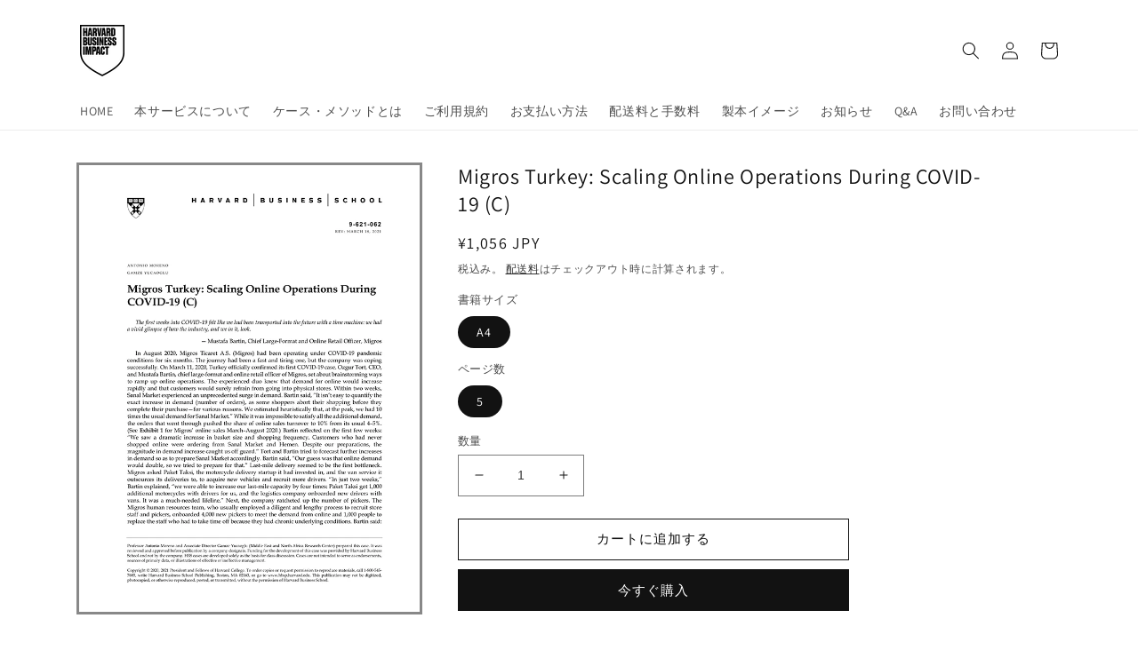

--- FILE ---
content_type: text/css
request_url: https://harvard.bookpark.ne.jp/cdn/shop/t/5/assets/component-article-card.css?v=40864579252276455821698287109
body_size: -315
content:
@media screen and (max-width: 749px){.articles-wrapper .article{width:100%}}.article{display:flex;align-items:center}.article.grid__item{padding:0}.grid--peek .article-card{box-sizing:border-box}.article-card__image-wrapper>a{display:block}.article-card__title{text-decoration:none;word-break:break-word}.article-card__title a:after{bottom:0;content:"";height:100%;left:0;position:absolute;right:0;top:0;width:100%;z-index:1}.article-card__link.link{padding:0}.article-card__link{text-underline-offset:.3rem}.article-card .card__heading{margin-bottom:.6rem}.blog-articles .article-card .card__information,.blog__posts .article-card .card__information{padding-left:2rem;padding-right:2rem}.article-card__info{padding-top:.4rem}.article-card__footer{letter-spacing:.1rem;font-size:1.4rem}.article-card__footer:not(:last-child){margin-bottom:1rem}.article-card__footer:last-child{margin-top:auto}.article-card__excerpt{width:100%;margin-top:1.2rem}.article-card__link:not(:only-child){margin-right:3rem}@media screen and (min-width: 990px){.article-card__link:not(:only-child){margin-right:4rem}}.article-card__image--small .ratio:before{padding-bottom:11rem}.article-card__image--medium .ratio:before{padding-bottom:22rem}.article-card__image--large .ratio:before{padding-bottom:33rem}@media screen and (min-width: 750px){.article-card__image--small .ratio:before{padding-bottom:14.3rem}.article-card__image--medium .ratio:before{padding-bottom:21.9rem}.article-card__image--large .ratio:before{padding-bottom:27.5rem}}@media screen and (min-width: 990px){.article-card__image--small .ratio:before{padding-bottom:17.7rem}.article-card__image--medium .ratio:before{padding-bottom:30.7rem}.article-card__image--large .ratio:before{padding-bottom:40.7rem}}@supports not (inset: 10px){.articles-wrapper.grid{margin:0 0 5rem}@media screen and (min-width: 750px){.articles-wrapper.grid{margin-bottom:7rem}}}
/*# sourceMappingURL=/cdn/shop/t/5/assets/component-article-card.css.map?v=40864579252276455821698287109 */
